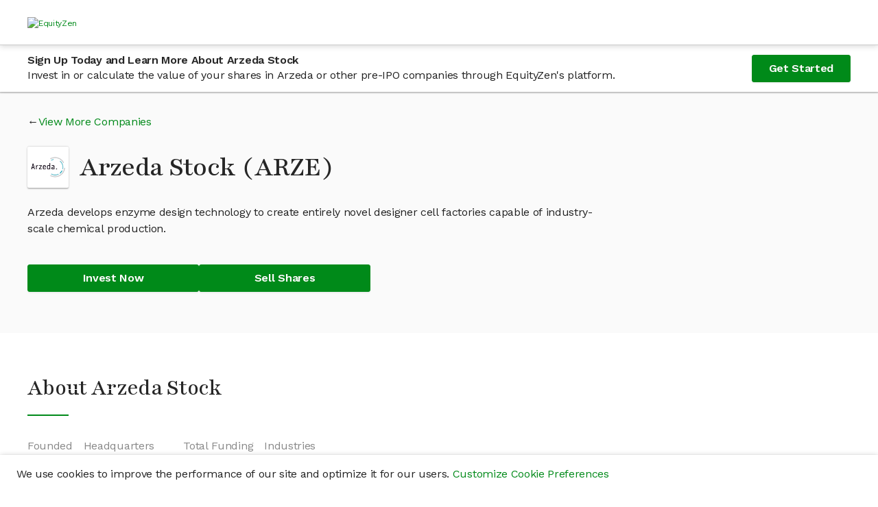

--- FILE ---
content_type: text/html; charset=utf-8
request_url: https://equityzen.com/company/arzeda/
body_size: 16268
content:




<!DOCTYPE html>
<!--
 ________                      __    __                ________
/        |                    /  |  /  |              /        |
$$$$$$$$/   ______   __    __ $$/  _$$ |_    __    __ $$$$$$$$/   ______   _______
$$ |__     /      \ /  |  /  |/  |/ $$   |  /  |  /  |    /$$/   /      \ /       \
$$    |   /$$$$$$  |$$ |  $$ |$$ |$$$$$$/   $$ |  $$ |   /$$/   /$$$$$$  |$$$$$$$  |
$$$$$/    $$ |  $$ |$$ |  $$ |$$ |  $$ | __ $$ |  $$ |  /$$/    $$    $$ |$$ |  $$ |
$$ |_____ $$ \__$$ |$$ \__$$ |$$ |  $$ |/  |$$ \__$$ | /$$/____ $$$$$$$$/ $$ |  $$ |
$$       |$$    $$ |$$    $$/ $$ |  $$  $$/ $$    $$ |/$$      |$$       |$$ |  $$ |
$$$$$$$$/  $$$$$$$ | $$$$$$/  $$/    $$$$/   $$$$$$$ |$$$$$$$$/  $$$$$$$/ $$/   $$/
                $$ |                        /  \__$$ |
                $$ |                        $$    $$/
                $$/                          $$$$$$/

Hey there! 👋

Thanks for checking out our source code.  If you love solving interesting and
challenging problems at the crossroads of finance and technology, we'd love to hear
from you!  Come and join us in our mission to bring Private Markets to the Public!

View our open positions and submit an application at: https://boards.greenhouse.io/equityzen

👊 The EquityZen Team
-->
<html prefix="og: http://ogp.me/ns#" lang="en">

  <head>
    <meta http-equiv="Content-Type" content="text/html; charset=UTF-8">
    <meta charset="utf-8">
    <meta http-equiv="X-UA-Compatible" content="IE=Edge">
    
    <meta name="baidu-site-verification" content="F6NL84yT7q" />
    <title>Invest In Arzeda Stock | Buy Pre-IPO Shares | EquityZen</title>
    <meta name="description"
          data-react-helmet="true"
          content="

            EquityZen is a marketplace for shares of proven pre IPO tech companies">
    
      <meta property="og:title"
            content="Invest In Arzeda Stock | Buy Pre-IPO Shares | EquityZen"
            data-react-helmet="true">
      <meta property="og:description"
            content="

              EquityZen is a marketplace for shares of proven pre IPO tech companies"
            data-react-helmet="true">
      <meta property="og:image"
            content="

              https://dioguwdgf472v.cloudfront.net/equityzen/img/equityzen-logo/equityzen-logo-og-image.png">
      <meta property="fb:admins" content="100007006742392">
    
    
      <meta name="twitter:card" content="summary">
      <meta name="twitter:site" content="@EquityZen" />
    
    
    <meta name="viewport" content="width=device-width, initial-scale=1">
    

    <link rel="canonical" href="https://equityzen.com/company/arzeda/" />

    <link rel="icon" type="image/x-icon" href="https://dioguwdgf472v.cloudfront.net/equityzen/img/equityzen-logo/equityzen-logo-symbol-only.png" data-react-helmet="true">
    <link rel="shortcut icon" href="https://dioguwdgf472v.cloudfront.net/equityzen/img/equityzen-logo/equityzen-logo-symbol-only.png">
    <link rel="apple-touch-icon" href="https://dioguwdgf472v.cloudfront.net/equityzen/img/equityzen-logo/apple-touch-icon-144x144.png" data-react-helmet="true">
    <link rel="apple-touch-icon" sizes="144x144"
          href="https://dioguwdgf472v.cloudfront.net/equityzen/img/equityzen-logo/apple-touch-icon-144x144.png">
    <link rel="apple-touch-icon" sizes="114x114"
          href="https://dioguwdgf472v.cloudfront.net/equityzen/img/equityzen-logo/apple-touch-icon-114x114.png">
    <link rel="apple-touch-icon" sizes="72x72"
          href="https://dioguwdgf472v.cloudfront.net/equityzen/img/equityzen-logo/apple-touch-icon-72x72.png">
    <link rel="apple-touch-icon" sizes="57x57"
          href="https://dioguwdgf472v.cloudfront.net/equityzen/img/equityzen-logo/apple-touch-icon-57x57.png">


    
      <link href="https://dioguwdgf472v.cloudfront.net/bundles/7403.65a6a225b8d0eda63d22.css" rel="stylesheet" type="text/css"/><link href="https://dioguwdgf472v.cloudfront.net/bundles/3290.ad9452e8b3ce78007912.css" rel="stylesheet" type="text/css"/><link href="https://dioguwdgf472v.cloudfront.net/bundles/2191.e5fe0e3e3606ac317a32.css" rel="stylesheet" type="text/css"/><link href="https://dioguwdgf472v.cloudfront.net/bundles/1064.c740559d84c69f11e944.css" rel="stylesheet" type="text/css"/><link href="https://dioguwdgf472v.cloudfront.net/bundles/3858.387eaf85621eed9c8d89.css" rel="stylesheet" type="text/css"/><link href="https://dioguwdgf472v.cloudfront.net/bundles/3498.14d0ef4279c1537e7a0a.css" rel="stylesheet" type="text/css"/><link href="https://dioguwdgf472v.cloudfront.net/bundles/1169.3294659a8eea1119a435.css" rel="stylesheet" type="text/css"/><link href="https://dioguwdgf472v.cloudfront.net/bundles/3724.ba1e2bc315c75c3a0247.css" rel="stylesheet" type="text/css"/><link href="https://dioguwdgf472v.cloudfront.net/bundles/9754.1f6568e2816b5d0f46c0.css" rel="stylesheet" type="text/css"/><link href="https://dioguwdgf472v.cloudfront.net/bundles/3602.e22532cff5686fe5f104.css" rel="stylesheet" type="text/css"/><link href="https://dioguwdgf472v.cloudfront.net/bundles/5942.5ec1b5ce1f101fcf3b33.css" rel="stylesheet" type="text/css"/><link href="https://dioguwdgf472v.cloudfront.net/bundles/1519.aa431e0aee6391a1f591.css" rel="stylesheet" type="text/css"/><link href="https://dioguwdgf472v.cloudfront.net/bundles/2014.a023f8668913278adc4f.css" rel="stylesheet" type="text/css"/><link href="https://dioguwdgf472v.cloudfront.net/bundles/7041.93af7a6b9424bfd7efb0.css" rel="stylesheet" type="text/css"/><link href="https://dioguwdgf472v.cloudfront.net/bundles/1401.4bf1b57a4d9b2cd50058.css" rel="stylesheet" type="text/css"/><link href="https://dioguwdgf472v.cloudfront.net/bundles/6887.8e24df558759289d28e0.css" rel="stylesheet" type="text/css"/><link href="https://dioguwdgf472v.cloudfront.net/bundles/6439.e0404906e9ebac33eec8.css" rel="stylesheet" type="text/css"/><link href="https://dioguwdgf472v.cloudfront.net/bundles/1149.1d8abf0f482f76893e47.css" rel="stylesheet" type="text/css"/><link href="https://dioguwdgf472v.cloudfront.net/bundles/4514.f010bd19c007c6e49626.css" rel="stylesheet" type="text/css"/><link href="https://dioguwdgf472v.cloudfront.net/bundles/123.2a55f986cde45f6bdaf3.css" rel="stylesheet" type="text/css"/><link href="https://dioguwdgf472v.cloudfront.net/bundles/3254.3602ab6d85244dd597f2.css" rel="stylesheet" type="text/css"/><link href="https://dioguwdgf472v.cloudfront.net/bundles/8731.fa8625a22c65bf075ca7.css" rel="stylesheet" type="text/css"/><style type="text/css">
  #hs-feedback-ui {
    animation-duration: 0.4s;
    animation-timing-function: ease-out;
    display: none;
    height: 0;
    overflow: hidden;
    position: fixed;
    z-index: 2147483647;
    max-width: 100%;
  }

  .hubspot.space-sword #hs-feedback-ui {
    /* TODO: replace the 1211 with z-index token once available from Trellis (issue: https://git.hubteam.com/HubSpot/foundations-theming/issues/233) */
    z-index: 1211;
  }

  #hs-feedback-ui.hs-feedback-shown {
    display: block;
  }

  #hs-feedback-fetcher {
    display: none
  }

  
  @keyframes feedback-slide-in-hs-feedback-left {
    from {transform: translate(0, 100%);}
    to {transform: translate(0, 0);}
  }

  @keyframes feedback-slide-out-hs-feedback-left {
    from {transform: translate(0, 0);}
    to {transform: translate(0, 100%);}
  }

  #hs-feedback-ui.hs-feedback-left {
    animation-name: feedback-slide-in-hs-feedback-left;
  }

  #hs-feedback-ui.hs-feedback-left.hs-feedback-slid-out {
    animation-name: feedback-slide-out-hs-feedback-left;
    animation-fill-mode: forwards;
  }

  
  @keyframes feedback-slide-in-hs-feedback-right {
    from {transform: translate(0, 100%);}
    to {transform: translate(0, 0);}
  }

  @keyframes feedback-slide-out-hs-feedback-right {
    from {transform: translate(0, 0);}
    to {transform: translate(0, 100%);}
  }

  #hs-feedback-ui.hs-feedback-right {
    animation-name: feedback-slide-in-hs-feedback-right;
  }

  #hs-feedback-ui.hs-feedback-right.hs-feedback-slid-out {
    animation-name: feedback-slide-out-hs-feedback-right;
    animation-fill-mode: forwards;
  }

  
  @keyframes feedback-slide-in-hs-feedback-top {
    from {transform: translate(0, -100%);}
    to {transform: translate(0, 0);}
  }

  @keyframes feedback-slide-out-hs-feedback-top {
    from {transform: translate(0, 0);}
    to {transform: translate(0, -100%);}
  }

  #hs-feedback-ui.hs-feedback-top {
    animation-name: feedback-slide-in-hs-feedback-top;
  }

  #hs-feedback-ui.hs-feedback-top.hs-feedback-slid-out {
    animation-name: feedback-slide-out-hs-feedback-top;
    animation-fill-mode: forwards;
  }


  #hs-feedback-ui > iframe {
    width: 100%;
    height: 100%;
  }

  #hs-feedback-ui:not(.hs-feedback-top) {
    bottom: 0;
  }

  #hs-feedback-ui.hs-feedback-left {
    left: 0;
  }

  #hs-feedback-ui.hs-feedback-right {
    right: 0;
  }

  .zorse #hs-feedback-ui:not(.hs-feedback-top) {
    bottom: 6px;
  }

  .zorse #hs-feedback-ui.hs-feedback-right {
    right: 0;
  }

  #hs-feedback-ui.hs-feedback-top {
    left: 0;
    top: 0;
    width: 100%;
  }

  #hs-feedback-ui.hs-feedback-nps:not(.hs-feedback-top) {
    width: 480px;
  }

  #hs-feedback-ui.hs-feedback-csat:not(.hs-feedback-top) {
    width: 350px;
  }

  #hs-feedback-ui.hs-feedback-csat.hs-feedback-extended-width:not(.hs-feedback-top) {
    width: 550px;
  }

  #hs-feedback-ui.hs-feedback-csat:not(.hs-feedback-top):not(.hs-feedback-expanded):not(.hs-feedback-mobile) {
    width: 450px;
  }

  #hs-feedback-ui.hs-feedback-csat.hs-feedback-extended-width:not(.hs-feedback-top) {
    width: 550px !important;
  }

  #hs-feedback-ui.preview.hs-feedback-csat.hs-feedback-callout:not(.hs-feedback-expanded):not(.hs-feedback-top) {
    width: 450px !important;
  }

  #hs-feedback-ui:not(.preview):not(.hs-feedback-callout):not(.hs-feedback-top):not(.hs-feedback-desktop),
  #hs-feedback-ui.hs-feedback-expanded:not(.preview):not(.hs-feedback-top):not(.hs-feedback-desktop) {
    width: 100% !important;
  }

  @media only screen and (max-width: 600px) {
    #hs-feedback-ui.preview:not(.hs-feedback-top),
    #hs-feedback-ui.hs-feedback-expanded.preview:not(.hs-feedback-top) {
      width: 100% !important;
    }
  }

  #hs-feedback-ui.hs-feedback-shown ~ #tally-widget-container,
  #hs-feedback-ui.hs-feedback-shown ~ #wootric-modal {
    display: none !important;
  }

  /* hide all popups in the same position as us */
  #hs-feedback-ui.hs-feedback-right.hs-feedback-shown:not(.hs-feedback-mobile) ~ #hubspot-messages-iframe-container,
  #hs-feedback-ui.hs-feedback-right.hs-feedback-shown:not(.hs-feedback-mobile) ~ .leadinModal-theme-bottom-right-corner,
  #hs-feedback-ui.hs-feedback-left.hs-feedback-shown:not(.hs-feedback-mobile)  ~ .leadinModal-theme-bottom-left-corner,
  #hs-feedback-ui.hs-feedback-top.hs-feedback-shown:not(.hs-feedback-mobile)   ~ .leadinModal-theme-top {
    display: none !important;
  }

  /* hide leadflows when we're tablet-stretched across from them */
  @media only screen and (min-width: 544px) and (max-width: 970px) {
    #hs-feedback-ui.hs-feedback-left.hs-feedback-shown  ~ .leadinModal-theme-bottom-right-corner,
    #hs-feedback-ui.hs-feedback-right.hs-feedback-shown ~ .leadinModal-theme-bottom-left-corner {
      display: none !important;
    }
  }

  /* hide messages when we're tablet-stretched across from them */
  @media only screen and (max-width: 966px) {
    #hs-feedback-ui.hs-feedback-left.hs-feedback-shown ~ #hubspot-messages-iframe-container {
      display: none !important;
    }
  }


  /* repeat above rules for small screens when we're set to display on mobile */
  #hs-feedback-ui.hs-feedback-mobile.hs-feedback-right.hs-feedback-shown:not(.hs-feedback-no-mobile) ~ #hubspot-messages-iframe-container,
  #hs-feedback-ui.hs-feedback-mobile.hs-feedback-left.hs-feedback-shown:not(.hs-feedback-no-mobile)  ~ #hubspot-messages-iframe-container,
  #hs-feedback-ui.hs-feedback-mobile.hs-feedback-right.hs-feedback-shown:not(.hs-feedback-no-mobile) ~ .leadinModal-theme-bottom-right-corner,
  #hs-feedback-ui.hs-feedback-mobile.hs-feedback-left.hs-feedback-shown:not(.hs-feedback-no-mobile)  ~ .leadinModal-theme-bottom-left-corner,
  #hs-feedback-ui.hs-feedback-mobile.hs-feedback-top.hs-feedback-shown:not(.hs-feedback-no-mobile)   ~ .leadinModal-theme-top,
  #hs-feedback-ui.hs-feedback-mobile.hs-feedback-left.hs-feedback-shown:not(.hs-feedback-no-mobile)  ~ .leadinModal-theme-bottom-right-corner,
  #hs-feedback-ui.hs-feedback-mobile.hs-feedback-right.hs-feedback-shown:not(.hs-feedback-no-mobile) ~ .leadinModal-theme-bottom-left-corner {
    display: none !important;
  }

  /* don't display us on small screens if we're set to not display on mobile */
  #hs-feedback-ui.hs-feedback-mobile.hs-feedback-no-mobile {
    display: none;
  }
</style><style id="_goober"> .go2933276541{position:fixed;display:block;width:100%;height:0px;margin:0px;padding:0px;overflow:visible;transform-style:preserve-3d;background:transparent;backface-visibility:hidden;pointer-events:none;left:0px;z-index:9998;}.go2369186930{top:0px;z-index:9999;height:100%;width:100%;}.go1348078617{bottom:0px;}.go2417249464{position:fixed;z-index:9989;}.go3921366393{left:0;bottom:0;}.go3967842156{right:0;bottom:0;}.go613305155{left:0;top:0;}.go471583506{right:0;top:0;}.go3670563033{position:relative;overflow:hidden;display:none;}.go1041095097{display:block;}.go1632949049{position:absolute;pointer-events:none;width:101vw;height:101vh;background:rgba(0,0,0,0.7);opacity:0;z-index:-1;}.go2512015367{z-index:99998;opacity:0.8;visibility:visible;pointer-events:all;cursor:pointer;}.go1432718904{overflow:hidden;}.go812842568{display:block !important;position:static !important;box-sizing:border-box !important;background:transparent !important;border:none;min-height:0px !important;max-height:none !important;margin:0px;padding:0px !important;height:100% !important;width:1px !important;max-width:100% !important;min-width:100% !important;}.go3064412225{z-index:99999;visibility:hidden;position:absolute;inset:50vh auto auto 50%;left:50%;top:50%;transform:translate(-50%,-50%) translateY(100vh);pointer-events:none;max-height:95%;max-width:95%;}.go1656994552{pointer-events:auto !important;visibility:visible;transform:translate(-50%,-50%) translateY(0);transition:transform 0.75s linear(0,0.006,0.023 2.2%,0.096 4.8%,0.532 15.4%,0.72 21%,0.793,0.853 26.7%,0.902,0.941,0.968 36.2%,0.987 39.7%,1 43.7%,1.007 48.3%,1.009 55.3%,1.002 78.2%,1 );}.go456419034{transition:opacity 0.3s ease-in;}.go3128134379{pointer-events:auto !important;visibility:visible !important;max-height:95vh !important;transition:max-height 1s ease-in;}.go494047706{z-index:9999;width:100%;max-height:95%;position:fixed;visibility:hidden;}.go2481764524{z-index:9999;width:100%;max-height:95%;position:fixed;visibility:hidden;bottom:0px;}.go2685733372{visibility:hidden;}.go2985984737{visibility:visible !important;}.go3281949485{pointer-events:auto !important;visibility:visible !important;max-height:95vh !important;transform:none !important;}.go3508454897{z-index:9999;width:100%;max-height:95%;position:fixed;visibility:hidden;transition:transform 1s linear(0,0.006,0.022 2.3%,0.091 5.1%,0.18 7.6%,0.508 16.3%,0.607,0.691,0.762,0.822 28.4%,0.872,0.912 35.1%,0.944 38.9%,0.968 43%,0.985 47.6%,0.996 53.1%,1.001 58.4%,1.003 65.1%,1 );}.go988075951{z-index:9999;position:fixed;left:10px;top:10px;max-height:95vh !important;max-width:95%;visibility:hidden;}.go2699082514{z-index:9999;position:fixed;right:10px;top:10px;max-height:95vh !important;max-width:95%;visibility:hidden;}.go1595992025{z-index:9999;position:fixed;left:10px;bottom:10px;max-height:95vh !important;max-width:95%;visibility:hidden;}.go1222083472{z-index:9999;position:fixed;right:10px;bottom:10px;max-height:95vh !important;max-width:95%;visibility:hidden;}.go722322694{transition:none !important;}.go26732895{cursor:pointer;}.go2083580917{display:flex;justify-content:center;align-items:center;}</style>
    


    
      
        


<script nonce="pOozoQI7hrKck72vOY6Jsg==">
  
  if (typeof Object.assign !== 'function') {
    // Must be writable: true, enumerable: false, configurable: true
    Object.defineProperty(Object, 'assign', {
      value: function assign(target, varArgs) { // .length of function is 2
        'use strict';
        if (target == null) { // TypeError if undefined or null
          throw new TypeError('Cannot convert undefined or null to object');
        }

        var to = Object(target);

        for (var index = 1; index < arguments.length; index++) {
          var nextSource = arguments[index];

          if (nextSource != null) { // Skip over if undefined or null
            for (var nextKey in nextSource) {
              // Avoid bugs when hasOwnProperty is shadowed
              if (Object.prototype.hasOwnProperty.call(nextSource, nextKey)) {
                to[nextKey] = nextSource[nextKey];
              }
            }
          }
        }
        return to;
      },
      writable: true,
      configurable: true
    });
  }

  (function () {
    var ez = window.ez || (window.ez = {});
    var util = ez.util || (ez.util = {});
    var partner = ez.partner || (ez.partner = {});
    window.ez = ez;
    var platform = partner.platform || (partner.platform = {});
    partner.config = {"bingAds": "21001624", "facebookPixel": {"universal": "151886078747603", "events": {"AISignup": "734753296863447", "VAISignup": "339066006834357", "SVAISignup": "1365809860219722", "ShareholderSignup": "285758802022092", "CompanyRepSignup": "323070588498305", "OtherSignup": "2076765179306608", "InvestorCommitment": "290666091731544", "InvestorCommitmentOverMin": "672479623126598", "ShareholderCommmitment": "1942841042683316", "InvestorTransactionComplete": "324286745012449", "ShareholderTransactionComplete": "2029512193779476"}}, "googleAnalytics": "UA-41646033-1", "googleAnalytics4": "287672986", "googleTagManager": "GTM-K62W8Q6", "linkedIn": {"partnerId": "299481", "events": {"AISignup": "528866", "VAISignup": "542506", "SVAISignup": "542514", "ShareholderSignup": "528874", "CompanyRepSignup": "542522", "OtherSignup": "542530", "InvestorCommitment": "542538", "InvestorCommitmentOverMin": "544578", "ShareholderCommitment": "542546", "InvestorTransactionComplete": "528882", "ShareholderTransactionComplete": "542554"}}, "quoraPixel": {"universal": "05a19747eebd43bda10c16d061536d79", "events": {"AISignup": "", "VAISignup": "", "SVAISignup": "", "ShareholderSignup": "", "CompanyRepSignup": "", "OtherSignup": "", "InvestorCommitment": "", "InvestorCommitmentOverMin": "", "ShareholderCommitment": "", "InvestorTransactionComplete": "", "ShareholderTransactionComplete": ""}}, "twitterPixel": {"universal": "nycwi", "events": {"AISignup": "l4nt7", "VAISignup": "o024b", "SVAISignup": "o024a", "ShareholderSignup": "o02gb", "CompanyRepSignup": "o02gc", "OtherSignup": "o02gt", "InvestorCommitment": "o02g9", "InvestorCommitmentOverMin": "o04ue", "ShareholderCommitment": "o024e", "InvestorTransactionComplete": "o024d", "ShareholderTransactionComplete": "o024c"}}};
    partner.config.pingdom = '538f2f3cabe53d8c426ae80e';
    

    function AdPlatform() {
      this.trackPageView = emptyFn;
      this.trackEvent = emptyFn;
    }

    AdPlatform.userTypePatterns = [
      {
        pattern: /.*shareholder.*/,
        type: 'Shareholder'
      },
      {
        pattern: /.*verifiedsuitableinvestor.*/,
        type: 'SVAI'
      },
      {
        pattern: /.*verifiedinvestor.*/,
        type: 'VAI'
      },
      {
        pattern: /.*investor.*/,
        type: 'AI'
      },
      {
        pattern: /.*company.*/,
        type: 'CompanyRep'
      }
    ];


    AdPlatform.addImagePixel = function (options) {
      var opts = options || {};
      // <img height="1" width="1" style="display:none;" alt=""
      //      src="https://dc.ads.linkedin.com/collect/?pid=299481&conversionId=528874&fmt=gif" />
      var img = new Image();
      img.height = 1;
      img.width = 1;
      img.style.display = 'none';
      img.alt = opts.alt || '';
      img.src = opts.src || '';
      document.body.appendChild(img);
      return img;
    };

    AdPlatform.getUserType = function (type) {
      var normalized = ez.util.normalize(type || '');
      var userType = 'Other';
      if (normalized) {
        var patterns = AdPlatform.userTypePatterns;
        for (var i = 0, ii = patterns.length; i < ii; i++) {
          if (normalized.match(patterns[i].pattern)) {
            userType = patterns[i].type;
            break;
          }
        }
      }
      return userType;
    };

    AdPlatform.getTrackConversionEvent = function (partnerApi, getArgs, trackFn) {
      return function (category, action, label, value, custom) {
        var props = custom || {};
        var type = ez.util.normalize(props.type || '');
        var args = getArgs ? getArgs(category, action, label, value, type) : { value: value };
        var conversions = [];
        var userCategory = type === 'shareholder' ? 'Shareholder' : 'Investor';
        switch (ez.util.normalize(action || '')) {
          case 'register':
            conversions.push({
              eventName: AdPlatform.getUserType(props.userType) + 'Signup',
              args: Object.assign({}, args)
            });
            break;
          case 'commitment':
            if (type === 'transaction') {
              conversions.push({
                eventName: userCategory + 'TransactionComplete',
                args: Object.assign({}, args)
              });
            }
            else if (type === 'termsheet' || type === 'invopp') {
              var eventName = userCategory + 'Commitment';
              if ((label || '').toLowerCase().indexOf('above min') !== -1) {
                eventName += 'OverMin';
              }
              conversions.push({
                eventName: eventName,
                args: Object.assign({}, args)
              });
            }
            break;
        }
        conversions.forEach(function (conversion) {
          var conversionId = ez.partner.config[partnerApi].events[conversion.eventName];
          if (conversionId) {
            try {
              trackFn(conversionId, args);
            }
            catch (e) {
              console.error('Caught error while processing conversion for partner api: ' + partnerApi + ', eventName: ' + conversion.eventName + ', conversionId: ' + conversionId);
            }
          }
          else {
            console.warn('No conversion id found for partner api: ' + partnerApi + ', event: ' + conversion.eventName);
          }
        });
      };
    };

    partner.AdPlatform = AdPlatform;

    function emptyFn() {
      return true;
    }

    util.capitalize = function (str) {
      return ((str || '').charAt(0) || '').toUpperCase() + (str || '').slice(1);
    };
    util.normalize = function (str) {
      return str.toLowerCase().replace(/\s+/g, '');
    };

    function createAdPlatform(platformName) {
      platform[platformName] = new AdPlatform();
    }

    [
      'BingAds',
      'FacebookPixel',
      'GoogleAnalytics',
      'LinkedInInsight',
      'QuoraPixel',
      'TwitterPixel'
    ].forEach(createAdPlatform);

  })();
</script>




<script type="text/javascript" src="//widget.trustpilot.com/bootstrap/v5/tp.widget.bootstrap.min.js" async></script>

  <meta name="facebook-domain-verification" content="479vn4pzebyf7hpodj8oho2iqsqq73" />



      
    
  </head>



  <body>





  <div mp-track-view mp-track-click="a, button">
  <div id="app-root"><div class="CookieConsentBanner"><p class="CookieConsentBanner--text">We use cookies to improve the performance of our site and optimize it for our users. <a class="" href="/cookie-preferences/" rel="noopener noreferrer" target="_blank">Customize Cookie Preferences</a></p></div><div class="flex-column flex-grow" data-testid="mix-panel-wrapper"><div class="App"><div class="PageLayout"><header><div class="NavigationBar--container"><nav><div class="Container fluid Section flex-column-center padding-x-xs-1 padding-x-md-2 padding-x-xxl-0 NavigationBar"><section class="Container responsive NavigationBar--section flex-column justify-center"><div class="ant-row ant-row-middle NavigationBar--row" type="flex"><div class="NavigationBar--logo-wrap"><a class="NavigationBar--logo-link" href="/"><picture><source media="(max-width: 575px)" srcset="/static/equityzen/img/equityzen-logo/equityzen-logo-og-image.svg"/><img alt="EquityZen" class="NavigationBar--logo" src="/static/equityzen/img/equityzen-logo/equityzen-logo.svg"/></picture></a></div></div></section></div></nav></div></header><div class="PageLayout--body"><main class=""><div class="LockedContentStickyBanner--container"><div class="LockedContentStickyBanner--content content-container"><div class="LockedContentStickyBanner--text"><h5 class="LockedContentStickyBanner--header">Sign Up Today and Learn More About Arzeda Stock</h5><p class="LockedContentStickyBanner--sub-header">Invest in or calculate the value of your shares in Arzeda or other pre-IPO companies through EquityZen's platform.</p></div><a class="ant-btn ant-btn-primary ant-btn-lg" href="/?flow=signup&amp;userType=investor">Get Started</a></div></div><div class="PublicCompanyHero"><div class="content-container"><div class="PublicCompanyHero--content"><div class="CompanyViewMore arrow-link-before"><a class="" href="/listings/">View More Companies</a></div><div class="PublicCompanyHero--title-wrapper"><div class="PublicCompanyHero--logo-container"><img alt="Arzeda" class="PublicCompanyHero--logo" src="https://dioguwdgf472v.cloudfront.net/media/logos/equityinvest/Company/arzeda_logo-37589b16a023d292.jpg"/></div><h1 class="PublicCompanyHero--name">Arzeda Stock  (ARZE)</h1></div><p class="PublicCompanyHero--one-liner">Arzeda develops enzyme design technology to create entirely novel designer cell factories capable of industry-scale chemical production.</p><div class="PublicCompanyHero--ctas"><a class="ant-btn ant-btn-primary ant-btn-lg PublicCompanyHero--cta" href="/?flow=signup&amp;userType=investor">Invest Now</a><a class="ant-btn ant-btn-primary ant-btn-lg PublicCompanyHero--cta" href="/?flow=signup&amp;userType=shareholder">Sell Shares</a></div></div></div></div><div class="PublicCompanyAbout--content content-container"><h2>About Arzeda Stock</h2><div class="Divider"></div><div class="CompanyKeyDetails--details"><div class="CompanyKeyDetails--detail"><p class="CompanyKeyDetails--label">Founded</p><h4 class="CompanyKeyDetails--value">2008</h4></div><div class="CompanyKeyDetails--detail"><p class="CompanyKeyDetails--label">Headquarters</p><h4 class="CompanyKeyDetails--value">Seattle, WA, US</h4></div><div class="CompanyKeyDetails--detail"><p class="CompanyKeyDetails--label">Total Funding</p><h4 class="CompanyKeyDetails--value">15.2M</h4></div><div class="CompanyKeyDetails--detail"><p class="CompanyKeyDetails--label">Industries</p><h4 class="CompanyKeyDetails--value">Supply Chain and Logistics, Biotechnology, Privacy and Security</h4></div></div><div class="PublicCompanyAbout--sub-section"><div class="SanitizedHtml">Arzeda develops enzyme design technology that presents a new way of thinking about biocatalysis. The company was founded by David Baker and three senior members of his lab to commercialize and further develop its computational enzyme design technology.</div></div><div class="PublicCompanyAbout--sub-section-flex"><div class="PublicCompanyAbout--sub-section"><h2 class="PublicCompanyAbout--header">Arzeda Press Mentions</h2><p>Stay in the know about the latest news on Arzeda</p><div class="CompanyPress"><a class="" href="https://www.prnewswire.com/news-releases/arzeda-announces-non-gmo-project-verified-status-for-vialeaf-reb-m-ahead-of-supplyside-global-2025-302596668.html" rel="noopener noreferrer" target="_blank"><h5 class="CompanyPress--headline">Arzeda Announces Non-GMO Project Verified Status for ViaLeaf™ Reb M, Ahead of SupplySide Global 2025</h5></a><p class="CompanyPress--details">prnewswire • Oct 28, 2025</p><a class="" href="https://www.synbiobeta.com/read/arzeda-secures-7-8-million-nsf-award-to-advance-bioelectrochemistry" rel="noopener noreferrer" target="_blank"><h5 class="CompanyPress--headline">Arzeda Secures $7.8 Million NSF Award to Advance Bioelectrochemistry</h5></a><p class="CompanyPress--details">synbiobeta • Oct 04, 2025</p><a class="" href="https://www.prnewswire.com/news-releases/arzeda-to-lead-major-nsf-funded-initiative-advancing-electricity-driven-cell-free-biomanufacturing-through-ai-designed-enzymes-302570780.html" rel="noopener noreferrer" target="_blank"><h5 class="CompanyPress--headline">Arzeda to Lead Major NSF-Funded Initiative Advancing Electricity-Driven Cell-Free Biomanufacturing Through AI-Designed Enzymes</h5></a><p class="CompanyPress--details">prnewswire • Oct 01, 2025</p><a class="" href="https://www.news-medical.net/news/20250919/UC-Davis-wins-NSF-grants-to-advance-AI-driven-protein-engineering.aspx" rel="noopener noreferrer" target="_blank"><h5 class="CompanyPress--headline">UC Davis wins NSF grants to advance AI-driven protein engineering</h5></a><p class="CompanyPress--details">news-medical • Sep 21, 2025</p><a class="" href="https://www.synbiobeta.com/read/arzeda-to-lead-major-nsf-funded-initiative-advancing-cell-free-manufacturing-through-ai-designed-enzymes" rel="noopener noreferrer" target="_blank"><h5 class="CompanyPress--headline">Arzeda to Lead Major NSF-Funded Initiative Advancing Cell-Free Manufacturing Through AI-Designed Enzymes</h5></a><p class="CompanyPress--details">synbiobeta • Sep 12, 2025</p></div></div><div><div class="PublicCompanyAbout--sub-section"><h2 class="PublicCompanyAbout--header">Arzeda Management</h2><p>Leadership team at Arzeda</p><div class="CompanyManagement--container CompanyManagement--multi-columns"><div class="CompanyManagement--column-one"><div><h5 class="CompanyManagement--title">Co-Founder &amp; CEO</h5><p class="CompanyManagement--name">Alexandre Zanghellini</p></div></div><div class="CompanyManagement--column-two"><div><h5 class="CompanyManagement--title">Co-Founder &amp; CSO</h5><p class="CompanyManagement--name">Daniela Grabs</p></div></div></div></div></div></div></div><div class="PublicCompanyInsights"><div class="PublicCompanyInsights--content content-container"><div class="PublicCompanyLockedContentFeatures"><div class="PublicCompanyLockedContentFeatures--features-image-container"><img alt="Locked Features" class="PublicCompanyLockedContentFeatures--features-image" src="https://dioguwdgf472v.cloudfront.net/assets/equityzen/img/public-company/locked-features.png"/></div><div class="PublicCompanyLockedContentFeatures--features-text-container"><h2>Join now and verify your accreditation status to gain access to:</h2><ul class="PublicCompanyInsights--bullets"><li>Arzeda Current Valuation</li><li>Arzeda Stock Price</li><li>Arzeda Management</li><li>Available deals in Arzeda and all other companies with relevant Deal Offering documents</li><li>EquityZen's proprietary data and insights, which may include</li><ul><li>Arzeda Cap Table and Funding History by Share Class and Liquidity Preferences</li><li>Arzeda Revenue and Financials</li><li>Arzeda Highlights</li><li>Arzeda Business Model</li><li>Arzeda Risk Factors</li></ul><li>Arzeda Research Report from SACRA Research</li></ul><a class="ant-btn ant-btn-primary ant-btn-lg PublicCompanyLockedContentFeatures--cta" href="/?flow=signup&amp;userType=investor">Join Now</a></div></div></div></div><div class="PublicCompanyTrading--content content-container"><h3>Trading Arzeda Stock</h3><div class="Divider"></div><div class="PublicCompanyTrading--section PublicCompanyTrading--invest-sell"><div class="PublicCompanyTrading--invest"><h2>How to invest in Arzeda stock?</h2><p class="PublicCompanyTrading--description">Accredited investors can buy pre-IPO stock in companies like Arzeda through EquityZen funds. These investments are made available by existing Arzeda shareholders who sell their shares on our platform. Typically, these are early employees who need to fund a life event – house, education, etc. Accredited investors are then offered the opportunity to invest in this stock through a fund, like those used by hedge funds serving large investors. While not without risk, investing in private companies can help investors reach goals of portfolio diversification, access to potential growth and high potential return. Learn more about our Guided Investment process <a href="/investor/#how-it-works">here</a>.</p></div><div class="PublicCompanyTrading--sell"><h2>How to sell Arzeda stock?</h2><p class="PublicCompanyTrading--description">Shareholders can sell their Arzeda stock through EquityZen's private company marketplace. EquityZen's network includes over 410K accredited investors interested in buying private company stock. Learn more about the easy and guided Shareholder process <a href="/shareholder/#how-it-works">here</a>.</p></div></div><div class="PublicCompanyTrading--section"><h2>If I invest, how do I exit my investment?</h2><p class="PublicCompanyTrading--description">There are two ways to exit your private company investment on EquityZen's marketplace. The first is if the company has an exit event like an IPO, merger or acquisition. In that case, we will distribute the shares and/or cash to you directly. The second way is through an Express Deal on EquityZen, if eligible. An Express Deal allows you to sell your allocation of private shares in a given private company to another investor on EquityZen's marketplace. More information on Express Deals can be found here and exit information can be found <a href="https://help.equityzen.com/articles/8233688-express-deals/">here</a>.</p></div><div class="PublicCompanyTrading--section"><h2>Why choose EquityZen?</h2><p class="PublicCompanyTrading--description">Since 2013, the EquityZen marketplace has made it easy to buy and sell shares in private companies. EquityZen brings together investors and shareholders, providing liquidity to early shareholders and private market access to accredited investors. With low investment minimums through our funds and with more than 50K private placements completed across 450+ companies, EquityZen leads the way in delivering "Private Markets for the Public."</p></div></div><div class="PublicCompanySimilarCompanies"><div class="PublicCompanySimilarCompanies--content content-container"><h3>More Like Arzeda</h3><div class="Divider"></div><div class="PublicCompanySimilarCompanies--cards-logged-out"><div class="PublicCompanySimilarCompanies--card-logged-out"><div class="CompanyExploreListingCard"><a class="CompanyExploreListingCard--link" href="/company/carbon/"><div class="CompanyExploreListingCard--top-section"><div class="CompanyExploreListingCard--background" style="background-color: rgb(15, 15, 15);"></div><div class="CompanyExploreListingCard--header"><div class="CompanyExploreListingCard--image-container"><img alt="Carbon Logo" class="CompanyExploreListingCard--image" src="https://dioguwdgf472v.cloudfront.net/media/logos/equityinvest/Company/fuqdtu9kldmzqpvq00kf-f3a50d895d55eabf"/></div><div class="CompanyExploreListingCard--company-header"><div class="CompanyExploreListingCard--ticker" style="color: rgb(255, 255, 255);">CARB</div><h3 class="CompanyExploreListingCard--name CompanyExploreListingCard--single-company-text" style="color: rgb(255, 255, 255);">Carbon</h3></div></div></div><div class="CompanyExploreListingCard--bottom-section" style="background-color: rgba(15, 15, 15, 0.1);"><div><div class="CompanyExploreListingCard--listing-info-text"></div></div></div></a></div></div><div class="PublicCompanySimilarCompanies--card-logged-out"><div class="CompanyExploreListingCard"><a class="CompanyExploreListingCard--link" href="/company/mapd/"><div class="CompanyExploreListingCard--top-section"><div class="CompanyExploreListingCard--background" style="background-color: rgb(4, 4, 4);"></div><div class="CompanyExploreListingCard--header"><div class="CompanyExploreListingCard--image-container"><img alt="HEAVY.AI Logo" class="CompanyExploreListingCard--image" src="https://dioguwdgf472v.cloudfront.net/media/logos/equityinvest/Company/mapd_logo-d2e0a7440aee543c.png"/></div><div class="CompanyExploreListingCard--company-header"><div class="CompanyExploreListingCard--ticker" style="color: rgb(255, 255, 255);">HEAI</div><h3 class="CompanyExploreListingCard--name CompanyExploreListingCard--single-company-text" style="color: rgb(255, 255, 255);">HEAVY.AI</h3></div></div></div><div class="CompanyExploreListingCard--bottom-section" style="background-color: rgba(4, 4, 4, 0.1);"><div><div class="CompanyExploreListingCard--listing-info-text"></div></div></div></a></div></div><div class="PublicCompanySimilarCompanies--card-logged-out"><div class="CompanyExploreListingCard"><a class="CompanyExploreListingCard--link" href="/company/formlabs/"><div class="CompanyExploreListingCard--top-section"><div class="CompanyExploreListingCard--background" style="background-color: rgb(51, 51, 51);"></div><div class="CompanyExploreListingCard--header"><div class="CompanyExploreListingCard--image-container"><img alt="Formlabs Logo" class="CompanyExploreListingCard--image" src="https://dioguwdgf472v.cloudfront.net/media/logos/equityinvest/Company/ecf5n21df2g2soxbtar0-149a8d8527156532.png"/></div><div class="CompanyExploreListingCard--company-header"><div class="CompanyExploreListingCard--ticker" style="color: rgb(255, 255, 255);">FORM</div><h3 class="CompanyExploreListingCard--name CompanyExploreListingCard--single-company-text" style="color: rgb(255, 255, 255);">Formlabs</h3></div></div></div><div class="CompanyExploreListingCard--bottom-section" style="background-color: rgba(51, 51, 51, 0.1);"><div><div class="CompanyExploreListingCard--listing-info-text"></div></div></div></a></div></div><div class="PublicCompanySimilarCompanies--card-logged-out"><div class="CompanyExploreListingCard"><a class="CompanyExploreListingCard--link" href="/company/icon3d/"><div class="CompanyExploreListingCard--top-section"><div class="CompanyExploreListingCard--background" style="background-color: rgb(4, 4, 4);"></div><div class="CompanyExploreListingCard--header"><div class="CompanyExploreListingCard--image-container"><img alt="ICON Logo" class="CompanyExploreListingCard--image" src="https://dioguwdgf472v.cloudfront.net/media/logos/equityinvest/Company/icon3d_logo-8e28416617b7ad7a.png"/></div><div class="CompanyExploreListingCard--company-header"><div class="CompanyExploreListingCard--ticker" style="color: rgb(255, 255, 255);">ICTE</div><h3 class="CompanyExploreListingCard--name CompanyExploreListingCard--single-company-text" style="color: rgb(255, 255, 255);">ICON</h3></div></div></div><div class="CompanyExploreListingCard--bottom-section" style="background-color: rgba(4, 4, 4, 0.1);"><div><div class="CompanyExploreListingCard--listing-info-text"></div></div></div></a></div></div><div class="PublicCompanySimilarCompanies--card-logged-out"><div class="CompanyExploreListingCard"><a class="CompanyExploreListingCard--link" href="/company/hadriancaa2/"><div class="CompanyExploreListingCard--top-section"><div class="CompanyExploreListingCard--background" style="background-color: rgb(20, 52, 100);"></div><div class="CompanyExploreListingCard--header"><div class="CompanyExploreListingCard--image-container"><img alt="Hadrian Logo" class="CompanyExploreListingCard--image" src="https://dioguwdgf472v.cloudfront.net/media/logos/equityinvest/Company/hadriancaa2_logo-7891e691ee975f54.jpg"/></div><div class="CompanyExploreListingCard--company-header"><div class="CompanyExploreListingCard--ticker" style="color: rgb(255, 255, 255);">HADR</div><h3 class="CompanyExploreListingCard--name CompanyExploreListingCard--single-company-text" style="color: rgb(255, 255, 255);">Hadrian</h3></div></div></div><div class="CompanyExploreListingCard--bottom-section" style="background-color: rgba(20, 52, 100, 0.1);"><div><div class="CompanyExploreListingCard--listing-info-text"></div></div></div></a></div></div><div class="PublicCompanySimilarCompanies--card-logged-out"><div class="CompanyExploreListingCard"><a class="CompanyExploreListingCard--link" href="/company/redwoodmaterials3/"><div class="CompanyExploreListingCard--top-section"><div class="CompanyExploreListingCard--background" style="background-color: rgb(102, 165, 93);"></div><div class="CompanyExploreListingCard--header"><div class="CompanyExploreListingCard--image-container"><img alt="Redwood Materials Logo" class="CompanyExploreListingCard--image" src="https://dioguwdgf472v.cloudfront.net/media/logos/equityinvest/Company/redwoodmaterials3_logo-4b23ab56c7e01c51.jpg"/></div><div class="CompanyExploreListingCard--company-header"><div class="CompanyExploreListingCard--ticker" style="color: rgb(255, 255, 255);">REMA</div><h3 class="CompanyExploreListingCard--name CompanyExploreListingCard--single-company-text" style="color: rgb(255, 255, 255);">Redwood Materials</h3></div></div></div><div class="CompanyExploreListingCard--bottom-section" style="background-color: rgba(102, 165, 93, 0.1);"><div><div class="CompanyExploreListingCard--listing-info-text"></div></div></div></a></div></div></div></div></div></main><footer class="Footer padding-top-2 padding-x-1 padding-x-md-2 padding-x-xl-3 padding-x-xxl-0"><div class="Footer--container"><div class="ant-col padding-y-sm-3 ant-col-md-18"><div class="ant-row nav-footer-common padding-bottom-xs-3" style="margin-left: -12px; margin-right: -12px;" type="flex"><div class="ant-col text-center-xs text-left-sm padding-top-xs-2 padding-top-sm-0 ant-col-xs-24 ant-col-sm-12 ant-col-md-6" style="padding-left: 12px; padding-right: 12px;"><h4>Company</h4><nav><ul class="bulletless"><li class="font-size-1"><a class="" href="/about/" title="About">About</a></li><li class="font-size-1"><a class="" href="/careers/" title="Careers">Careers</a></li><li class="font-size-1"><a class="" href="/press/" title="Press">Press</a></li></ul></nav></div><div class="ant-col text-center-xs text-left-sm padding-top-xs-2 padding-top-sm-0 ant-col-xs-24 ant-col-sm-12 ant-col-md-6" style="padding-left: 12px; padding-right: 12px;"><h4>Policy &amp; Disclosures</h4><nav><ul class="bulletless"><li class="font-size-1"><a class="" href="/disclosures/" title="Disclosures">Disclosures</a></li><li class="font-size-1"><a class="" href="/bcp/" title="Business Continuity">Business Continuity</a></li><li class="font-size-1"><a class="" href="/privacy/" title="Privacy Policy">Privacy Policy</a></li><li class="font-size-1"><a class="" href="/allocation-policy/" title="Allocation Policy">Allocation Policy</a></li><li class="font-size-1"><a class="" href="/form-crs/" title="Form CRS">Form CRS</a></li><li class="font-size-1"><a class="" title="Cookie Preferences">Cookie Preferences</a></li></ul></nav></div><div class="ant-col text-center-xs text-left-sm padding-top-xs-2 padding-top-sm-0 ant-col-xs-24 ant-col-sm-12 ant-col-md-6" style="padding-left: 12px; padding-right: 12px;"><h4>Help</h4><nav><ul class="bulletless"><li class="font-size-1"><a class="" href="https://help.equityzen.com/" title="Help Center">Help Center</a></li><li class="font-size-1"><a class="" href="https://help.equityzen.com/collections/5549447-getting-started/" title="Getting Started">Getting Started</a></li><li class="font-size-1"><a class="" href="https://status.equityzen.com/" title="Status Page">Status Page</a></li></ul></nav></div><div class="ant-col text-center-xs text-left-sm padding-top-xs-2 padding-top-sm-0 ant-col-xs-24 ant-col-sm-12 ant-col-md-6" style="padding-left: 12px; padding-right: 12px;"><h4>Connect</h4><div class="socialMediaLinks flex-column-center-xs display-block-sm"><ul class="bulletless flex-row"><li class="padding-right-1"><a class="" href="https://www.facebook.com/EquityZen" rel="noopener noreferrer" target="_blank"><svg class="SocialMediaLinks--icon" height="20" role="img" viewbox="64 64 896 896" width="20" xmlns="http://www.w3.org/2000/svg"><path d="M880 112H144c-17.7 0-32 14.3-32 32v736c0 17.7 14.3 32 32 32h736c17.7 0 32-14.3 32-32V144c0-17.7-14.3-32-32-32zm-92.4 233.5h-63.9c-50.1 0-59.8 23.8-59.8 58.8v77.1h119.6l-15.6 120.7h-104V912H539.2V602.2H434.9V481.4h104.3v-89c0-103.3 63.1-159.6 155.3-159.6 44.2 0 82.1 3.3 93.2 4.8v107.9z"></path></svg></a></li><li class="padding-right-1"><a class="" href="https://www.instagram.com/equityzen_/" rel="noopener noreferrer" target="_blank"><svg class="SocialMediaLinks--icon" height="20" role="img" viewbox="64 64 896 896" width="20" xmlns="http://www.w3.org/2000/svg"><path d="M512 306.9c-113.5 0-205.1 91.6-205.1 205.1S398.5 717.1 512 717.1 717.1 625.5 717.1 512 625.5 306.9 512 306.9zm0 338.4c-73.4 0-133.3-59.9-133.3-133.3S438.6 378.7 512 378.7 645.3 438.6 645.3 512 585.4 645.3 512 645.3zm213.5-394.6c-26.5 0-47.9 21.4-47.9 47.9s21.4 47.9 47.9 47.9 47.9-21.3 47.9-47.9a47.84 47.84 0 0 0-47.9-47.9zM911.8 512c0-55.2.5-109.9-2.6-165-3.1-64-17.7-120.8-64.5-167.6-46.9-46.9-103.6-61.4-167.6-64.5-55.2-3.1-109.9-2.6-165-2.6-55.2 0-109.9-.5-165 2.6-64 3.1-120.8 17.7-167.6 64.5C132.6 226.3 118.1 283 115 347c-3.1 55.2-2.6 109.9-2.6 165s-.5 109.9 2.6 165c3.1 64 17.7 120.8 64.5 167.6 46.9 46.9 103.6 61.4 167.6 64.5 55.2 3.1 109.9 2.6 165 2.6 55.2 0 109.9.5 165-2.6 64-3.1 120.8-17.7 167.6-64.5 46.9-46.9 61.4-103.6 64.5-167.6 3.2-55.1 2.6-109.8 2.6-165zm-88 235.8c-7.3 18.2-16.1 31.8-30.2 45.8-14.1 14.1-27.6 22.9-45.8 30.2C695.2 844.7 570.3 840 512 840c-58.3 0-183.3 4.7-235.9-16.1-18.2-7.3-31.8-16.1-45.8-30.2-14.1-14.1-22.9-27.6-30.2-45.8C179.3 695.2 184 570.3 184 512c0-58.3-4.7-183.3 16.1-235.9 7.3-18.2 16.1-31.8 30.2-45.8s27.6-22.9 45.8-30.2C328.7 179.3 453.7 184 512 184s183.3-4.7 235.9 16.1c18.2 7.3 31.8 16.1 45.8 30.2 14.1 14.1 22.9 27.6 30.2 45.8C844.7 328.7 840 453.7 840 512c0 58.3 4.7 183.2-16.2 235.8z"></path></svg></a></li><li class="padding-right-1"><a class="" href="https://x.com/EquityZen" rel="noopener noreferrer" target="_blank"><svg class="SocialMediaLinks--icon" height="20" role="img" viewbox="0 0 24 24" width="20" xmlns="http://www.w3.org/2000/svg"><path d="M18.244 2.25h3.308l-7.227 8.26 8.502 11.24H16.17l-5.214-6.817L4.99 21.75H1.68l7.73-8.835L1.254 2.25H8.08l4.713 6.231zm-1.161 17.52h1.833L7.084 4.126H5.117z"></path></svg></a></li><li class="padding-right-0"><a class="" href="https://www.linkedin.com/company/equityzen" rel="noopener noreferrer" target="_blank"><svg class="SocialMediaLinks--icon" height="20" role="img" viewbox="64 64 896 896" width="20" xmlns="http://www.w3.org/2000/svg"><path d="M880 112H144c-17.7 0-32 14.3-32 32v736c0 17.7 14.3 32 32 32h736c17.7 0 32-14.3 32-32V144c0-17.7-14.3-32-32-32zM349.3 793.7H230.6V411.9h118.7v381.8zm-59.3-434a68.8 68.8 0 1 1 68.8-68.8c-.1 38-30.9 68.8-68.8 68.8zm503.7 434H675.1V608c0-44.3-.8-101.2-61.7-101.2-61.7 0-71.2 48.2-71.2 98v188.9H423.7V411.9h113.8v52.2h1.6c15.8-30 54.5-61.7 112.3-61.7 120.2 0 142.3 79.1 142.3 181.9v209.4z"></path></svg></a></li></ul></div></div></div><div class="footnotes text-justify-xs text-left-sm"><p class="prominent">Investment opportunities posted on this website are "private placements" of securities that are not publicly traded, are subject to holding period requirements, and are intended for investors who do not need a liquid investment. Investing in private companies may be considered highly speculative and involves a high degree of risk, including the risk of substantial loss of investment. Investors must be able to afford the loss of their entire investment. See <a class="" href="/risk-factors/">our Risk Factors</a> for a more detailed explanation of the risks involved by investing through EquityZen’s platform.</p><p>EquityZen Securities LLC (“EquityZen Securities”) is a subsidiary of EquityZen Inc. EquityZen Securities is a broker/dealer registered with the U.S. Securities and Exchange Commission and is a <a class="" href="http://www.finra.org/" rel="noopener noreferrer" target="_blank">FINRA</a>/<a class="" href="https://www.sipc.org/" rel="noopener noreferrer" target="_blank">SIPC</a> member firm.</p><p>Equity securities are offered through EquityZen Securities. Check the background of this firm on <a class="" href="https://brokercheck.finra.org/firm/summary/281820" rel="noopener noreferrer" target="_blank">FINRA’s BrokerCheck</a>.</p><p>EquityZen Inc. was awarded a 2024 Fintech Breakthrough Award by Tech Breakthrough LLC on March 19, 2025, based on the prior year and covering calendar year 2024, and has compensated FinTech Breakthrough LLC for use of its name and logo in connection with the award. FinTech Breakthrough LLC is a third party and has no affiliation with EquityZen.</p><p>EquityZen created the ticker symbols referenced on this page for use solely on the EquityZen platform. They do not refer to any publicly traded stock. EquityZen does not have an affiliation with, formal relationship with, or endorsement from any of the companies featured and none of the statements on the site should be attributed to those companies.</p><p>“Market Activity” and other transactional data displayed on this website is compiled by EquityZen and is confidential and historical in nature. Unauthorized use, distribution or reproduction is prohibited. Transactional information does not guarantee future investment results. EquityZen cannot guarantee finding or approving a transaction at any displayed price.</p><p>EquityZen.com is a website operated by EquityZen Inc. ("EquityZen"). By accessing this site and any pages thereof, you agree to be bound by our <a class="" href="/terms/">Terms of Use</a>.<br/>EquityZen and logo are trademarks of EquityZen Inc. Other trademarks are property of their respective owners.<br/>© 2026 EquityZen Inc. All rights reserved.</p></div></div><div class="padding-y-sm-3"><div class="padding-bottom-2">EquityZen Inc.<br/>30 Broad Street,<br/>Suite 1200<br/>New York, NY 10004<br/></div><div class="Footer--trustpilot padding-bottom-1"><div class="trustpilot-widget" data-businessunit-id="5a7973f5083a4b00016dba2d" data-locale="en-US" data-style-height="100px" data-style-width="100%" data-template-id="53aa8807dec7e10d38f59f32" data-theme="light" style="position: relative;"><iframe loading="auto" src="https://widget.trustpilot.com/trustboxes/53aa8807dec7e10d38f59f32/index.html?templateId=53aa8807dec7e10d38f59f32&amp;businessunitId=5a7973f5083a4b00016dba2d#locale=en-US&amp;styleHeight=100px&amp;styleWidth=100%25&amp;theme=light" style="position: relative; height: 100px; width: 100%; border-style: none; display: block; overflow: hidden;" title="Customer reviews powered by Trustpilot"></iframe></div></div><div class="padding-bottom-1"><a class="" href="https://seal.digicert.com/seals/popup/?tag=gmHKwL6P&amp;lang=en&amp;url=equityzen.com" rel="noopener noreferrer" target="_blank" title="Verify Digicert EV Certificate"><img alt="Secured via DigiCert Extended Validation certificate" height="58" src="https://dioguwdgf472v.cloudfront.net/assets/equityzen/img/digicert-site-seal.png" width="80"/></a></div><div class="padding-bottom-1"><a class="" href="https://brokercheck.finra.org/firm/summary/281820" rel="noopener noreferrer" target="_blank" title="FINRA's BrokerCheck"><img alt="FINRA's BrokerCheck" height="32" src="https://dioguwdgf472v.cloudfront.net/assets/equityzen/img/broker-check.png" width="120"/></a></div><div class="padding-bottom-1"><a class="" href="https://www.sipc.org/" rel="noopener noreferrer" target="_blank" title="SIPC"><img alt="SIPC" class="sipc-image" height="46" src="https://dioguwdgf472v.cloudfront.net/assets/equityzen/image/common/sipc.png" width="97"/></a></div><div class="padding-bottom-1"><img alt="FinTech Breakthrough Award" src="https://dioguwdgf472v.cloudfront.net/assets/equityzen/img/fintech-award.png" width="100"/></div></div></div></footer></div></div></div></div></div>
  </div>









  
  
    <!--   

<script>
  window.intercomSettings = {
    site_url: 'https://equityzen.com',
    app_id: 't1g1a13r',
    alignment: 'right',
    session_duration: 60 * 1000 * 14,
    appName: 'client',
    appVersion: null,
    
    
  };
  var hash = window.document.location.hash;
  var nextHash = hash.replace(/logout=true/i, '');
  var isLogout = nextHash !== hash;
  var initIntercom = function () {
    
    
    (function(){var w=window;var ic=w.Intercom;if(typeof ic==="function"){ic('reattach_activator');ic('update',w.intercomSettings);}else{var d=document;var i=function(){i.c(arguments);};i.q=[];i.c=function(args){i.q.push(args);};w.Intercom=i;var l=function(){var s=d.createElement('script');s.type='text/javascript';s.async=true;s.src='https://widget.intercom.io/widget/t1g1a13r' ;var x=d.getElementsByTagName('script')[0];x.parentNode.insertBefore(s,x);};if (d.readyState === 'complete') {l();} else if(w.attachEvent){w.attachEvent('onload',l);}else{w.addEventListener('load',l,false);}}})();
    
    (function (win) {
      var Intercom = win.Intercom;
      var settings = win.intercomSettings;
      var history = win.history;
      var doc = win.document;
      var title = doc.title;
      var path = doc.location.pathname || '/';
      // when es6:
      // const { Intercom, document: { title, location: { hash, pathname }, history } = win;
      // const path = pathname || '/';
      if (Intercom) {
        if (isLogout) {
          // update the hash if more than # remaining
          history.replaceState({}, title, path + (nextHash === '#' ? '' : nextHash));
          // manually remove cookies as snippet has not yet loaded.
          var cookies = document.cookie.split(/\s*;\s*/);
          var domain = location.host.split('.').slice(-2).join(".");
          //
          if(domain.match(/^[0-9\.:]+$/)) {
            domain = location.host;
          }
          for (var i = 0, ii = cookies.length; i < ii; i++) {
            var key = cookies[i].split('=')[0] || '';
            if (key.indexOf('intercom-') === 0) {
              document.cookie = key + '=;expires=Thu, 01 Jan 1970 00:00:00 GMT;path=/;domain=' + domain;
            }
          }
        }
        Intercom('boot', settings);
      }
    })(window);
  };
  initIntercom();
</script>

<style>
  /* .intercom-lightweight-app-launcher,
  iframe.intercom-launcher-frame,
  .intercom-lightweight-app,
  #intercom-frame,
  #intercom-container {
    z-index: 990 !important;
  } */
</style>


<script>
  window.showIntercomMessage = function(msg) {
    var showMessage = function() {
      if (window.Intercom) {
        window.Intercom('showNewMessage', msg || '');
      }
    };
    showMessage();
    setTimeout(showMessage, 10000);
  };
</script>
 -->
  
  <script nonce="pOozoQI7hrKck72vOY6Jsg==">
  (function () {
    var adPlatforms = ez.partner.platform || [];

    function trackEvent(arg0, arg1, arg2, arg3, arg4) {
      console.log('trackEvent: ', arg0, arg1, arg2, arg3, arg4);
      Object.keys(adPlatforms).forEach(function (key) {
        adPlatforms[key].trackEvent(arg0, arg1, arg2, arg3, arg4);
      });
    }

    function trackPageView() {
      console.log('trackPageView: ', window.location.href);
      Object.keys(adPlatforms).forEach(function (key) {
        adPlatforms[key].trackPageView();
      });
    }

    /**
     * Tracks an ad event
     * @param evt {string} `register`, `investorInterest`, `transaction`, `shareholderInterest`
     * @param params {object} event parameters
     */
    function trackAdEvent(evt, params) {
      

      var userType = (params.userType || '').toLowerCase();
      switch ((evt || '').toLowerCase()) {
        case 'register':
          trackEvent('User Flow', 'Register', userType, 0, { userType: userType });
          break;
        case 'commitment':
          // buyer transaction
          // seller transaction
          // buyer ioi
          // buyer value created
          // seller value created
          var suffix;
          if (params.type === 'transaction') {
            suffix = 'transaction';
          } else if (params.type === 'ioi') {
            suffix = 'ioi ' + params.dealId;
          } else {
            suffix = 'value created';
          }
          var label = userType + ' ' + suffix;
          trackEvent('User Action', 'Commitment', label, params.value || 0, {
            userType: params.userType,
            type: params.type || 'unknown',
            dealId: params.dealId || 'unknown'
          });
          if (params.type === 'termsheet' && parseInt(params.value) > 11000) {
            trackEvent('User Action', 'Commitment', 'term sheet signed above min', params.value, {
              userType: params.userType,
              type: params.type || 'unknown'
            });
          }
          break;
      }
      return true;
    }

    Object.assign(window, {
      trackAdEvent: trackAdEvent,
      trackPageView: trackPageView
    });

  })();
</script>



</body>
</html>
